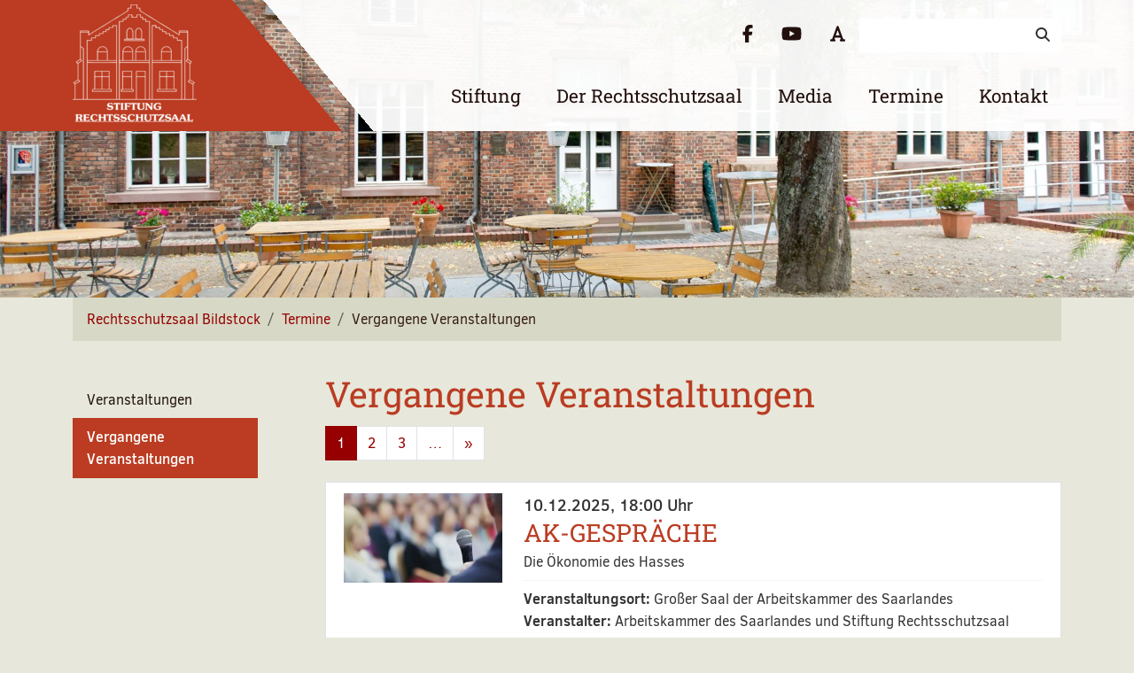

--- FILE ---
content_type: text/html; charset=utf-8
request_url: https://www.rechtsschutzsaal.de/termine/vergangene-veranstaltungen/page/5?cHash=c481534d98f904f69542dd98836202ef
body_size: 11804
content:
<!DOCTYPE html>
<html lang="de" itemtype="http://schema.org/WebPage" itemscope>
<head>

<meta charset="utf-8">
<!-- 
	This website is powered by TYPO3 - inspiring people to share!
	TYPO3 is a free open source Content Management Framework initially created by Kasper Skaarhoj and licensed under GNU/GPL.
	TYPO3 is copyright 1998-2026 of Kasper Skaarhoj. Extensions are copyright of their respective owners.
	Information and contribution at https://typo3.org/
-->



<title>Vergangene Veranstaltungen | Rechtsschutzsaal Bildstock</title>
<meta name="generator" content="TYPO3 CMS">
<meta name="description" content="Kommende Veraltaltungen und Events im Rechtsschutzsaal Bildstock">
<meta name="viewport" content="width=device-width, initial-scale=1">
<meta name="author" content="Stadt Friedrichsthal">
<meta property="og:description" content="Stadt Friedrichsthal | Landkreis Saarbrücken, Saarland">
<meta property="og:image" content="/fileadmin/rechtsschutzsaal/lay/logo_rssb_weiss.jpg">
<meta name="twitter:card" content="summary">
<meta name="twitter:description" content="Stadt Friedrichsthal | Landkreis Saarbrücken, Saarland">
<meta name="twitter:image" content="/fileadmin/rechtsschutzsaal/lay/logo_rssb_weiss.jpg">

<link rel="stylesheet" href="/typo3temp/assets/compressed/merged-cc179ea575fa0142e1919d379de0f4d1-min.css?1768673566" media="all">
<link rel="stylesheet" href="/typo3temp/assets/compressed/merged-8894868c49e89d3c3dd778cf7a524fd7-min.css?1768673566" media="all">
<link rel="stylesheet" href="/typo3temp/assets/compressed/merged-36ff715ae98c73a7ac7ad92ffae2515a-min.css?1768673566" media="print">
<link href="/typo3conf/ext/t3sbootstrap/Resources/Public/Styles/megaMenu.css?1712133597" rel="stylesheet" >
<link href="/fileadmin/T3SB/Resources/Public/CSS/animate.compat.css?1712308044" rel="stylesheet" >


<script src="/typo3temp/assets/compressed/merged-bdb11f16fd21e730f4937f7b62b4004b-min.js?1768673566"></script>
<script src="/typo3temp/assets/compressed/merged-7639cefef71cf3606fb107a01556f6a1-min.js?1768673566"></script>


<link rel="apple-touch-icon" sizes="180x180" href="/fileadmin/rechtsschutzsaal/lay/favicons/apple-touch-icon.png">
	<link rel="icon" type="image/png" sizes="32x32" href="/fileadmin/rechtsschutzsaal/lay/favicons/favicon-32x32.png">
	<link rel="icon" type="image/png" sizes="16x16" href="/fileadmin/rechtsschutzsaal/lay/favicons/favicon-16x16.png">
	<link rel="manifest" href="/fileadmin/rechtsschutzsaal/lay/favicons/site.webmanifest">
	<link rel="mask-icon" href="/fileadmin/rechtsschutzsaal/lay/favicons/safari-pinned-tab.svg" color="#bb3c22">
	<link rel="shortcut icon" href="/fileadmin/rechtsschutzsaal/lay/favicons/favicon.ico">
	<meta name="msapplication-TileColor" content="#ffffff">
	<meta name="msapplication-config" content="/fileadmin/rechtsschutzsaal/lay/favicons/browserconfig.xml">
	<meta name="theme-color" content="#ffffff">
<link rel="canonical" href="https://www.rechtsschutzsaal.de/termine/vergangene-veranstaltungen/page/5?cHash=c481534d98f904f69542dd98836202ef"/>
</head>
<body id="page-340" class="twocol_3-9 lg webp" data-navbar-breakpoint="lg" data-navbar-breakpointWidth="992">
  <!-- Sprungmarken Navigation -->
  <nav aria-label="Sprungmarken" class="skipLinkNav">
    <ul class="nav">
      <li class="nav-item">
        <a class="skipLink visually-hidden-focusable" href="#page-content">Zum Hauptinhalt springen</a>
      </li>
    </ul>
  </nav>


		<nav id="navbarMobile" class="mm-menu mm-menu_offcanvas"><ul class="mmenu level1"><li><span><a href="/stiftung/stiftungszweck">Stiftung</a></span><ul class="mmenu level2"><li><a href="/stiftung/stiftungszweck">Stiftungszweck</a></li><li><a href="/stiftung/stiftungsmitglieder">Stiftungsmitglieder</a></li><li><a href="/stiftung/organe-der-stiftung">Organe der Stiftung</a></li><li><a href="/stiftung/foerderung-der-stiftung">Förderung der Stiftung</a></li></ul></li><li><span><a href="/der-rechtsschutzsaal/namensgeber-der-saele">Der Rechtsschutzsaal</a></span><ul class="mmenu level2"><li><a href="/der-rechtsschutzsaal/namensgeber-der-saele">Namensgeber der Säle</a></li><li><a href="/der-rechtsschutzsaal/strasse-des-bergbaus">Straße des Bergbaus</a></li><li><a href="/der-rechtsschutzsaal/raeumlichkeiten-saele">Räumlichkeiten – Säle</a></li><li><a href="/der-rechtsschutzsaal/aussenterrasse">Außenterrasse</a></li><li><a href="/der-rechtsschutzsaal/chronik">Chronik</a></li><li><a href="/der-rechtsschutzsaal/orte-der-kunst-und-kultur">Orte der Kunst und Kultur</a></li><li><a href="/der-rechtsschutzsaal/umbauarbeiten-2025">Umbauarbeiten 2025</a></li></ul></li><li><span><a href="/media/bildergalerie">Media</a></span><ul class="mmenu level2"><li><a href="/media/bildergalerie">Bildergalerie</a></li></ul></li><li class="active"><a href="/termine/veranstaltungen" class="active">Termine</a><ul class="mmenu level2"><li><a href="/termine/veranstaltungen">Veranstaltungen</a></li><li class="curr"><a href="/termine/vergangene-veranstaltungen" class="curr">Vergangene Veranstaltungen</a></li></ul></li><li><a href="/service/kontakt">Kontakt</a></li></ul></nav><div id="page-wrapper"><nav id="main-navbar" class="navbar navbar-light navbar-expand-lg ft-navbar fixed-top"
                     ><div class="container"><a href="/" class="navbar-brand"><img class="img-start img-fluid" alt="Logo der Stadt Friedrichsthal und Link zur Startseite" src="/fileadmin/_processed_/b/3/csm_logo_rssb_weiss_b509861d67.png" width="140" height="133" /><img class="img-sticky img-fluid" alt="Logo der Stadt Friedrichsthal im Querformat und Link zur Startseite" src="/fileadmin/rechtsschutzsaal/lay/logo_rssb_weiss_quer.png" width="762" height="293" /></a><button id="toggleMmenu" class="navbar-toggler" type="button" aria-label="Toggle navigation"><span class="navbar-toggler-icon"></span></button><div class="ft-nav flex-grow-1"><div class="nav-meta-wrapper d-none d-lg-block"><div class="nav-metanone ft-meta mb-1"><nav class="nav nav-underline justify-content-end align-items-center"><div class="nav-item"><a href="https://www.facebook.com/rechtsschutzsaal" target="_blank" class="nav-link social"><i class="fab fa-facebook-f" aria-hidden="true" role="img"></i><span class="sr-only">Facebook Seite der Stiftung Rechtsschutzsaal</span></a></div><div class="nav-item"><a href="https://www.youtube.com/channel/UCb8yqzIBeqAmgPR-twlSHEw" target="_blank" class="nav-link social"><i class="fab fa-youtube" aria-hidden="true" role="img"></i><span class="sr-only">Youtube Seite der Stiftung Rechtsschutzsaal</span></a></div><div class="nav-item"><a href="javascript:void(0);" data-bs-target=".fontsize-modal" data-bs-toggle="modal" class="nav-link"><i class="fa-solid fa-font" aria-hidden="true" role="img"></i><span class="sr-only"> Schriftgröße anpassen</span></a></div><div class="nav-item"><form id="searchbox" role="search"
      class="d-flex my-2 my-lg-0 ms-auto"
      method="post"
      action="/metanavigation-oben/suche?tx_indexedsearch_pi2%5Baction%5D=search&amp;tx_indexedsearch_pi2%5Bcontroller%5D=Search&amp;cHash=d74d26466e03939044f68740c12774e5"><label class="visually-hidden" for="searchboxField">Suchbegriff</label><input id="searchboxField" type="text" name="tx_indexedsearch_pi2[search][sword]" value=""
           class="tx-indexedsearch-searchbox-sword form-control form-control-sm"><button name="tx_indexedsearch_pi2[search][submitButton]" class="tx-indexedsearch-searchbox-button btn"
            value="suchen" type="submit"><i class="fa-solid fa-search" aria-hidden="true" role="img"></i><span
            class="visually-hidden">suchen</span></button></form></div></nav></div></div><div class="collapse navbar-collapse" id="navbarToggler"><div class="main-navbarnav navbar-nav ms-auto"><div id="nav-item-252" class="nav-item dropdown mega-dropdown"><a class="nav-link dropdown-toggle dropdown-item-252"
     id="dropdown-menu-252"
     href="/stiftung/stiftungszweck"
     data-bs-toggle="dropdown"
     role="button"
     aria-expanded="false"
     title="Stiftung"
     >
  
  
      Stiftung
    

  </a><div class="dropdown-menu mega-dropdown-menu remove-lg" aria-labelledby="dropdown-menu-252"><!--TYPO3SEARCH_begin--><div id="c1586"><div class="row fsc-default ce-three_columns"><div class="col-12 w-100"></div><div class="col-md-4 col-12"><div id="c1210" class="fsc-default ce-textmedia"><div class="bodytext"><p class="h5">Informationen zur Stiftung Rechtsschutzsaal</p></div></div><div id="c1006" class="fsc-default ce-menu_subpages"><div class="submenu menusubpages"><ul class="nav menusubpages flex-column"><li class="nav-item"><a href="/stiftung/stiftungszweck" title="Stiftungszweck" class="nav-link">
					
  
      
          Stiftungszweck
        
    

				</a></li><li class="nav-item"><a href="/stiftung/stiftungsmitglieder" title="Stiftungsmitglieder" class="nav-link">
					
  
      
          Stiftungsmitglieder
        
    

				</a></li><li class="nav-item"><a href="/stiftung/organe-der-stiftung" title="Organe der Stiftung" class="nav-link">
					
  
      
          Organe der Stiftung
        
    

				</a></li><li class="nav-item"><a href="/stiftung/foerderung-der-stiftung" title="Förderung der Stiftung" class="nav-link">
					
  
      
          Förderung der Stiftung
        
    

				</a></li></ul></div></div></div><div class="col-md-4 col-12"><div id="c1056" class="fsc-default ce-textmedia"><div class="bodytext"><p class="h5">Ihr Beitrag zum Erhalt des Rechtsschutzsaals</p><p>Sie möchten die Stiftung mit einer Spende unterstützen?</p><p>&nbsp;</p></div></div><a href="/stiftung/foerderung-der-stiftung" id="c1587" class="fsc-default ce-t3sbs_button btn btn-secondary"><span class="btnText">Jetzt spenden</span></a></div><div class="col-md-4 col-12"></div></div></div><!--TYPO3SEARCH_end--></div></div><div id="nav-item-253" class="nav-item dropdown mega-dropdown"><a class="nav-link dropdown-toggle dropdown-item-253"
     id="dropdown-menu-253"
     href="/der-rechtsschutzsaal/namensgeber-der-saele"
     data-bs-toggle="dropdown"
     role="button"
     aria-expanded="false"
     title="Der Rechtsschutzsaal"
     >
  
  
      Der Rechtsschutzsaal
    

  </a><div class="dropdown-menu mega-dropdown-menu remove-lg" aria-labelledby="dropdown-menu-253"><!--TYPO3SEARCH_begin--><div id="c955"><div class="row fsc-default ce-three_columns"><div class="col-12 w-100"></div><div class="col-md-4 col-12"><div id="c954"><div class="fsc-default ce-container"><div id="c952" class="fsc-default ce-textmedia"><div class="bodytext"><p class="h4">Der Rechtsschutzzsaal in Bildstock</p><p>Der 1891 erbaute Rechtsschutzsaal in Bildstock ist das älteste Gewerkschaftshaus Deutschlands. Die Industriekultur ist Teil unserer saarländischen Identität, genauso wie Demokratie und Mitbestimmung. Der Rechtsschutzsaal ist ein Juwel, er hat Bedeutung über die Grenzen unserer Region hinaus.</p></div></div></div></div></div><div class="col-md-4 col-12"><div id="c998"><div class="fsc-default ce-container"><div id="c996" class="fsc-default ce-textmedia"><div class="bodytext"><p class="h4">Infos</p></div></div><div id="c997" class="fsc-default ce-menu_pages"><div id="submenu997" class="submenu_menupages"><ul class="nav menupages flex-column"><li class="nav-item"><a href="/der-rechtsschutzsaal/chronik" title="Chronik" class="nav-link">
					
  
      
          Chronik
        
    

				</a></li><li class="nav-item"><a href="/der-rechtsschutzsaal/namensgeber-der-saele" title="Namensgeber der Säle" class="nav-link">
					
  
      
          Namensgeber der Säle
        
    

				</a></li><li class="nav-item"><a href="/der-rechtsschutzsaal/strasse-des-bergbaus" title="Straße des Bergbaus" class="nav-link">
					
  
      
          Straße des Bergbaus
        
    

				</a></li><li class="nav-item"><a href="/der-rechtsschutzsaal/raeumlichkeiten-saele" title="Räumlichkeiten – Säle" class="nav-link">
					
  
      
          Räumlichkeiten – Säle
        
    

				</a></li><li class="nav-item"><a href="/der-rechtsschutzsaal/aussenterrasse" title="Außenterrasse" class="nav-link">
					
  
      
          Außenterrasse
        
    

				</a></li></ul></div></div></div></div></div><div class="col-md-4 col-12"><div id="c1501"><div class="fsc-default ce-container"><div id="c1499" class="fsc-default ce-textmedia"><div class="bodytext"><p class="h4">Besonderes</p></div></div><div id="c1500" class="fsc-default ce-menu_pages"><div id="submenu1500" class="submenu_menupages"><ul class="nav menupages flex-column"><li class="nav-item"><a href="/der-rechtsschutzsaal/orte-der-kunst-und-kultur" title="Orte der Kunst und Kultur" class="nav-link">
					
  
      
          Orte der Kunst und Kultur
        
    

				</a></li><li class="nav-item"><a href="/der-rechtsschutzsaal/umbauarbeiten-2025" title="Umbauarbeiten 2025" class="nav-link">
					
  
      
          Umbauarbeiten 2025
        
    

				</a></li></ul></div></div></div></div></div></div></div><!--TYPO3SEARCH_end--></div></div><div id="nav-item-254" class="nav-item dropdown mega-dropdown"><a class="nav-link dropdown-toggle dropdown-item-254"
     id="dropdown-menu-254"
     href="/media/bildergalerie"
     data-bs-toggle="dropdown"
     role="button"
     aria-expanded="false"
     title="Media"
     >
  
  
      Media
    

  </a><div class="dropdown-menu mega-dropdown-menu remove-lg" aria-labelledby="dropdown-menu-254"><!--TYPO3SEARCH_begin--><div id="c948"><div class="row fsc-default ce-two_columns"><div class="col-12 w-100"></div><div id="s948-1" class="even col-md-4 col-12"><div id="c1216" class="fsc-default ce-textmedia"><div class="bodytext"><p class="h4">Media</p></div></div><div id="c1007" class="fsc-default ce-menu_subpages"><div class="submenu menusubpages"><ul class="nav menusubpages flex-column"><li class="nav-item"><a href="/media/bildergalerie" title="Bildergalerie" class="nav-link">
					
  
      
          Bildergalerie
        
    

				</a></li></ul></div></div></div><div id="s948-2" class="odd col-md-8 col-12"></div></div></div><!--TYPO3SEARCH_end--></div></div><div id="nav-item-338" class="nav-item active dropdown mega-dropdown"><a class="nav-link dropdown-toggle dropdown-item-338  parent-active"
     id="dropdown-menu-338"
     href="/termine/veranstaltungen"
     data-bs-toggle="dropdown"
     role="button"
     aria-expanded="false"
     title="Termine"
     >
  
  
      Termine
    

  </a><div class="dropdown-menu mega-dropdown-menu remove-lg" aria-labelledby="dropdown-menu-338"><!--TYPO3SEARCH_begin--><div id="c1224"><div class="row fsc-default ce-two_columns"><div class="col-12 w-100"></div><div id="s1224-1" class="even col-md-4 col-12"><div id="c1222" class="fsc-default ce-textmedia"><div class="bodytext"><p class="h4">Veranstaltungen</p></div></div><div id="c1223" class="fsc-default ce-menu_subpages"><div class="submenu menusubpages"><ul class="nav menusubpages flex-column"><li class="nav-item"><a href="/termine/veranstaltungen" title="Veranstaltungen" class="nav-link">
					
  
      
          Veranstaltungen
        
    

				</a></li><li class="nav-item"><a href="/termine/vergangene-veranstaltungen" title="Vergangene Veranstaltungen" class="nav-link active">
					
  
      
          Vergangene Veranstaltungen
        
    

				</a></li></ul></div></div></div><div id="s1224-2" class="odd col-md-8 col-12"><div id="c1219" class="fsc-default ce-textmedia"><div class="bodytext"><p class="h4">Kommende Veranstaltungen</p></div></div><div id="c1220" class="fsc-default ce-news_newsliststicky"><!--TYPO3SEARCH_end--><div class="news-megamenu events" id="news-container-1220"><div class="row row-eq-height"><div class="col-md-6 col-12"><a class="mega-item" href="/termine/veranstaltungen/veranstaltungsdetail/eckstein-wanderung-zum-tag-der-demokratiegeschichte"><p itemscope="itemscope" class="news-list-date my-0"><time itemprop="datePublished" datetime="2026-03-21">
        
            21.03.2026, 10:00 Uhr
          
      </time></p><p itemscope="itemscope" class="news-title my-0"><span itemprop="headline">Eckstein-Wanderung zum Tag der Demokratiegeschichte </span></p></a></div><div class="col-md-6 col-12"><a class="mega-item" href="/termine/veranstaltungen/veranstaltungsdetail/eckstein-wanderung-mai-2026"><p itemscope="itemscope" class="news-list-date my-0"><time itemprop="datePublished" datetime="2026-05-09">
        
            09.05.2026, 10:00 Uhr
          
      </time></p><p itemscope="itemscope" class="news-title my-0"><span itemprop="headline">Eckstein-Wanderung Mai 2026</span></p></a></div></div><div class="row row-eq-height"><div class="col-md-6 col-12"><a class="mega-item" href="/termine/veranstaltungen/veranstaltungsdetail/eckstein-wanderung-juni-2026"><p itemscope="itemscope" class="news-list-date my-0"><time itemprop="datePublished" datetime="2026-06-20">
        
            20.06.2026, 10:00 Uhr
          
      </time></p><p itemscope="itemscope" class="news-title my-0"><span itemprop="headline">Eckstein-Wanderung Juni 2026</span></p></a></div></div></div><!--TYPO3SEARCH_begin--></div></div></div></div><!--TYPO3SEARCH_end--></div></div><div id="nav-item-389" class="nav-item"><a href="/service/kontakt" target="_self" class="nav-link">
                  
  
      Kontakt
    

                </a></div></div></div></div></div></nav><div class="jumbotron ft-jumbo"><div class="jumbotron-content w-100"><!--TYPO3SEARCH_begin--><div class="container-fluid px-0"><div id="c902"><div class="carousel-container fsc-default ce-carousel_container"><div id="carousel-902" class="carousel slide mx-auto" data-bs-ride="carousel"
		 data-bs-interval="86400" style="max-width: 1920px;"><div class="carousel-inner gallery"><div class="carousel-item"><figure><picture><source srcset="/fileadmin/_processed_/0/0/csm_bildwelt_biergarten_f81492bb83.jpg 125w, /fileadmin/_processed_/0/0/csm_bildwelt_biergarten_cb02e85d5c.jpg 255w, /fileadmin/_processed_/0/0/csm_bildwelt_biergarten_2f7d46a1cc.jpg 385w, /fileadmin/_processed_/0/0/csm_bildwelt_biergarten_895597c35e.jpg 576w, /fileadmin/_processed_/0/0/csm_bildwelt_biergarten_f058de30d4.jpg 768w, /fileadmin/_processed_/0/0/csm_bildwelt_biergarten_ff9f06bef6.jpg 992w, /fileadmin/_processed_/0/0/csm_bildwelt_biergarten_5d39a92411.jpg 1200w, /fileadmin/user_upload/rechtsschutzsaal/Bildwelten/bildwelt_biergarten.jpg 1920w" media="(min-width: 1200px)" sizes="(min-width: 1920px) 1920px, 100vw" /><source srcset="/fileadmin/_processed_/0/0/csm_bildwelt_biergarten_2f7d46a1cc.jpg 385w, /fileadmin/_processed_/0/0/csm_bildwelt_biergarten_895597c35e.jpg 576w, /fileadmin/_processed_/0/0/csm_bildwelt_biergarten_f058de30d4.jpg 768w, /fileadmin/_processed_/0/0/csm_bildwelt_biergarten_ff9f06bef6.jpg 992w, /fileadmin/_processed_/0/0/csm_bildwelt_biergarten_5d39a92411.jpg 1200w, /fileadmin/user_upload/rechtsschutzsaal/Bildwelten/bildwelt_biergarten.jpg 1920w" media="(min-width: 576px)" sizes="(min-width: 1920px) 1920px, 100vw" /><source srcset="/fileadmin/_processed_/0/0/csm_bildwelt_biergarten_f5402ad19f.jpg 60w, /fileadmin/_processed_/0/0/csm_bildwelt_biergarten_de80043e4e.jpg 100w, /fileadmin/_processed_/0/0/csm_bildwelt_biergarten_d08d37d941.jpg 200w, /fileadmin/_processed_/0/0/csm_bildwelt_biergarten_2f7d46a1cc.jpg 385w, /fileadmin/_processed_/0/0/csm_bildwelt_biergarten_63bf3d6d43.jpg 575w, /fileadmin/user_upload/rechtsschutzsaal/Bildwelten/bildwelt_biergarten.jpg 1920w" media="(max-width: 575.99px)" sizes="(min-width: 1920px) 1920px, 100vw" /><img class="img-fluid" alt="Foto zeigt Biergarten" src="/fileadmin/user_upload/rechtsschutzsaal/Bildwelten/bildwelt_biergarten.jpg" width="1920" height="504" /></picture></figure></div></div></div></div></div></div><!--TYPO3SEARCH_end--></div></div><nav aria-label="breadcrumb" class="ft-breadcrumb"><div class="container"><ol class="breadcrumb rounded-0"><li class="breadcrumb-item"><a href="/" title="Rechtsschutzsaal Bildstock"
								 >
								
	
			Rechtsschutzsaal Bildstock
		

							</a></li><li class="breadcrumb-item"><a href="/termine/veranstaltungen" title="Termine"
								 >
								
	
			Termine
		

							</a></li><li class="breadcrumb-item active" aria-current="page">
					
	
			Vergangene Veranstaltungen
		

				</li></ol></div></nav><div class="container"><div id="page-content"><div class="row content-row"><aside class="col-md-3 d-none d-lg-block"><div class="d-md-flex mb-3 submenu"><ul class="nav flex-column flex-nowrap nav-pills w-100"><li class="nav-item"><a href="/termine/veranstaltungen" class="nav-link">
					Veranstaltungen
				</a></li><li class="nav-item active"><a href="/termine/vergangene-veranstaltungen" class="nav-link active">
					Vergangene Veranstaltungen
				</a></li></ul></div><!--TYPO3SEARCH_begin--><!--TYPO3SEARCH_end--></aside><main class="col-md-9 main-content"><!--TYPO3SEARCH_begin--><div id="c1230" class="fsc-default ce-news_pi1"><header class="header-1230 h-1"><h1 class="mainheader">
			
	
			Vergangene Veranstaltungen
		

		</h1></header><!--TYPO3SEARCH_end--><div class="list-group news-list-view" id="news-container-1230"><ul class="f3-widget-paginator pagination mb-4"><li class="page-item active"><span class="page-link"><span class="visually-hidden">Aktuelle Seite, Seite </span>1</span></li><li class="page-item "><a class="page-link"
                       href="/termine/vergangene-veranstaltungen/page/5?tx_news_pi1%5BcurrentPage%5D=2&amp;cHash=c2dfb8026ae935d016eada06f55e8a33"><span class="visually-hidden">Gehe zu Seite </span>2</a></li><li class="page-item "><a class="page-link"
                       href="/termine/vergangene-veranstaltungen/page/5?tx_news_pi1%5BcurrentPage%5D=3&amp;cHash=acb18cf1d326776e9397ac74349107b9"><span class="visually-hidden">Gehe zu Seite </span>3</a></li><li class="page-item"><span class="page-link">…</span></li><li class="page-item next"><a class="page-link"
                       href="/termine/vergangene-veranstaltungen/page/5?tx_news_pi1%5BcurrentPage%5D=2&amp;cHash=c2dfb8026ae935d016eada06f55e8a33"
                       aria-label="Gehe zur nächsten Seite"><span aria-hidden="true">&raquo;</span></a></li></ul><a class="list-group-item list-group-item-action odd" href="/termine/veranstaltungen/veranstaltungsdetail/ak-gespraeche"><div class="media row"><div class="col-12 col-md-4 col-lg-3"><figure class="text-center image"><picture><source srcset="/fileadmin/_processed_/6/d/csm_csm_Versammlung_AdobeStock_1471858565_cfecfb85dd_08b3d1f1b4.jpg 125w, /fileadmin/_processed_/6/d/csm_csm_Versammlung_AdobeStock_1471858565_cfecfb85dd_0ce6a97b59.jpg 255w, /fileadmin/_processed_/6/d/csm_csm_Versammlung_AdobeStock_1471858565_cfecfb85dd_fb42d14d53.jpg 385w, /fileadmin/_processed_/6/d/csm_csm_Versammlung_AdobeStock_1471858565_cfecfb85dd_35b70c21cb.jpg 576w" media="(min-width: 1200px)" sizes="(min-width: 510px) 510px, 100vw" /><source srcset="/fileadmin/_processed_/6/d/csm_csm_Versammlung_AdobeStock_1471858565_cfecfb85dd_fb42d14d53.jpg 385w, /fileadmin/_processed_/6/d/csm_csm_Versammlung_AdobeStock_1471858565_cfecfb85dd_35b70c21cb.jpg 576w" media="(min-width: 576px)" sizes="(min-width: 510px) 510px, 100vw" /><source srcset="/fileadmin/_processed_/6/d/csm_csm_Versammlung_AdobeStock_1471858565_cfecfb85dd_5826eed204.jpg 60w, /fileadmin/_processed_/6/d/csm_csm_Versammlung_AdobeStock_1471858565_cfecfb85dd_677ddb9a0b.jpg 100w, /fileadmin/_processed_/6/d/csm_csm_Versammlung_AdobeStock_1471858565_cfecfb85dd_223fdd053e.jpg 200w, /fileadmin/_processed_/6/d/csm_csm_Versammlung_AdobeStock_1471858565_cfecfb85dd_fb42d14d53.jpg 385w, /fileadmin/_processed_/6/d/csm_csm_Versammlung_AdobeStock_1471858565_cfecfb85dd_60a4248e5e.jpg 575w" media="(max-width: 575px)" sizes="(min-width: 510px) 510px, 100vw" /><img class="img-fluid me-3" alt="Bild zeigt Versammlung" src="/fileadmin/_processed_/6/d/csm_csm_Versammlung_AdobeStock_1471858565_cfecfb85dd_0fc2cb496b.jpg" width="510" height="287" /></picture></figure></div><div class="media-body col-12 col-md-8 col-lg-9"><p class="date"><!-- date --><span itemscope="itemscope" class="news-list-date"><time itemprop="datePublished" datetime="2025-12-10">
              
                  10.12.2025, 18:00 Uhr
                
            </time></span></p><!-- header --><h3 itemscope="itemscope" class="card-title mt-0 mb-1"><span itemprop="headline">AK-GESPRÄCHE</span></h3><!-- teaser --><div class="card-text">
          
            
                
                    Die Ökonomie des Hasses
                  
              
          

          
            <hr><p><strong>Veranstaltungsort:</strong> Großer Saal der Arbeitskammer des Saarlandes<br><strong>Veranstalter:</strong> Arbeitskammer des Saarlandes und Stiftung Rechtsschutzsaal<br></p></div></div></div></a><a class="list-group-item list-group-item-action even" href="/termine/veranstaltungen/veranstaltungsdetail/kameradschaft-camaraderie"><div class="media row"><div class="col-12 col-md-4 col-lg-3"><figure class="text-center image"><picture><source srcset="/fileadmin/_processed_/4/7/csm_Plakat_Kameradschaft.jpg_b8c3fb6e10.png 125w, /fileadmin/_processed_/4/7/csm_Plakat_Kameradschaft.jpg_d9015e3039.png 255w, /fileadmin/_processed_/4/7/csm_Plakat_Kameradschaft.jpg_d425da54e5.png 385w, /fileadmin/_processed_/4/7/csm_Plakat_Kameradschaft.jpg_366550d93c.png 576w" media="(min-width: 1200px)" sizes="(min-width: 510px) 510px, 100vw" /><source srcset="/fileadmin/_processed_/4/7/csm_Plakat_Kameradschaft.jpg_d425da54e5.png 385w, /fileadmin/_processed_/4/7/csm_Plakat_Kameradschaft.jpg_366550d93c.png 576w" media="(min-width: 576px)" sizes="(min-width: 510px) 510px, 100vw" /><source srcset="/fileadmin/_processed_/4/7/csm_Plakat_Kameradschaft.jpg_4287995319.png 60w, /fileadmin/_processed_/4/7/csm_Plakat_Kameradschaft.jpg_b3c987a161.png 100w, /fileadmin/_processed_/4/7/csm_Plakat_Kameradschaft.jpg_65a5716a1b.png 200w, /fileadmin/_processed_/4/7/csm_Plakat_Kameradschaft.jpg_d425da54e5.png 385w, /fileadmin/_processed_/4/7/csm_Plakat_Kameradschaft.jpg_2be50b13aa.png 575w" media="(max-width: 575px)" sizes="(min-width: 510px) 510px, 100vw" /><img class="img-fluid me-3" alt="Plakat Film Kameradschaft" src="/fileadmin/_processed_/4/7/csm_Plakat_Kameradschaft.jpg_093dc3dc0c.png" width="510" height="287" /></picture></figure></div><div class="media-body col-12 col-md-8 col-lg-9"><p class="date"><!-- date --><span itemscope="itemscope" class="news-list-date"><time itemprop="datePublished" datetime="2025-12-03">
              
                  03.12.2025, 18:00 Uhr
                
            </time></span></p><!-- header --><h3 itemscope="itemscope" class="card-title mt-0 mb-1"><span itemprop="headline">KAMERADSCHAFT/CAMARADERIE</span></h3><!-- teaser --><div class="card-text">
          
            
                
                    Deutsch-Französischer Filmabend mit Gespräch&nbsp;
                  
              
          

          
            <hr><p><strong>Veranstaltungsort:</strong> Filmhaus Saarbrücken<br><strong>Veranstalter:</strong> Stadtarchiv Saarbrücken, Arbeitskammer des Saarlandes, Filmhaus Saarbrücken, Stiftung Rechtsschutzsaal<br></p></div></div></div></a><a class="list-group-item list-group-item-action odd" href="/termine/veranstaltungen/veranstaltungsdetail/dokumentarfilmabend-letsdok-2025"><div class="media row"><div class="col-12 col-md-4 col-lg-3"><figure class="text-center image"><picture><source srcset="/fileadmin/_processed_/9/7/csm_Alfons_S_01_0bc0228368.jpeg 125w, /fileadmin/_processed_/9/7/csm_Alfons_S_01_65acc68241.jpeg 255w, /fileadmin/_processed_/9/7/csm_Alfons_S_01_23817d5091.jpeg 385w, /fileadmin/_processed_/9/7/csm_Alfons_S_01_e66c355d62.jpeg 576w" media="(min-width: 1200px)" sizes="(min-width: 510px) 510px, 100vw" /><source srcset="/fileadmin/_processed_/9/7/csm_Alfons_S_01_23817d5091.jpeg 385w, /fileadmin/_processed_/9/7/csm_Alfons_S_01_e66c355d62.jpeg 576w" media="(min-width: 576px)" sizes="(min-width: 510px) 510px, 100vw" /><source srcset="/fileadmin/_processed_/9/7/csm_Alfons_S_01_1e0bb24b2f.jpeg 60w, /fileadmin/_processed_/9/7/csm_Alfons_S_01_2c5ede5c3c.jpeg 100w, /fileadmin/_processed_/9/7/csm_Alfons_S_01_e898d074a2.jpeg 200w, /fileadmin/_processed_/9/7/csm_Alfons_S_01_23817d5091.jpeg 385w, /fileadmin/_processed_/9/7/csm_Alfons_S_01_dab3f5817f.jpeg 575w" media="(max-width: 575px)" sizes="(min-width: 510px) 510px, 100vw" /><img class="img-fluid me-3" alt="Bild zeigt Bergarbeiter Alphons Stiller" src="/fileadmin/_processed_/9/7/csm_Alfons_S_01_6b69310a38.jpeg" width="510" height="287" /></picture></figure></div><div class="media-body col-12 col-md-8 col-lg-9"><p class="date"><!-- date --><span itemscope="itemscope" class="news-list-date"><time itemprop="datePublished" datetime="2025-10-12">
              
                  12.10.2025, 20:00 Uhr
                
            </time></span></p><!-- header --><h3 itemscope="itemscope" class="card-title mt-0 mb-1"><span itemprop="headline">Dokumentarfilmabend LetsDOK 2025</span></h3><!-- teaser --><div class="card-text">
          
            
                
                    Die Lebens-Geschichte des Bergarbeiters Alphons S.
                  
              
          

          
            <hr><p><strong>Veranstaltungsort:</strong> Filmhaus Saarbrücken<br><strong>Veranstalter:</strong> Stiftung Rechtsschutzsaal, Saarländisches Filmbüro e.V., Arbeitskammer des Saarlandes<br></p></div></div></div></a><a class="list-group-item list-group-item-action even" href="/termine/veranstaltungen/veranstaltungsdetail/eckstein-wanderung-september-2025"><div class="media row"><div class="col-12 col-md-4 col-lg-3"><figure class="text-center image"><picture><source srcset="/fileadmin/_processed_/6/c/csm_Eckstein_Wanderung_40ef5fb92a.jpg 125w, /fileadmin/_processed_/6/c/csm_Eckstein_Wanderung_bf6c3932c9.jpg 255w, /fileadmin/_processed_/6/c/csm_Eckstein_Wanderung_9086cee703.jpg 385w, /fileadmin/_processed_/6/c/csm_Eckstein_Wanderung_c53656bd29.jpg 576w" media="(min-width: 1200px)" sizes="(min-width: 510px) 510px, 100vw" /><source srcset="/fileadmin/_processed_/6/c/csm_Eckstein_Wanderung_9086cee703.jpg 385w, /fileadmin/_processed_/6/c/csm_Eckstein_Wanderung_c53656bd29.jpg 576w" media="(min-width: 576px)" sizes="(min-width: 510px) 510px, 100vw" /><source srcset="/fileadmin/_processed_/6/c/csm_Eckstein_Wanderung_b83755ad38.jpg 60w, /fileadmin/_processed_/6/c/csm_Eckstein_Wanderung_9d53cb7c6c.jpg 100w, /fileadmin/_processed_/6/c/csm_Eckstein_Wanderung_ed8e731ac2.jpg 200w, /fileadmin/_processed_/6/c/csm_Eckstein_Wanderung_9086cee703.jpg 385w, /fileadmin/_processed_/6/c/csm_Eckstein_Wanderung_08b487f420.jpg 575w" media="(max-width: 575px)" sizes="(min-width: 510px) 510px, 100vw" /><img class="img-fluid me-3" alt="Wanderer in Landsweiler Reden" src="/fileadmin/_processed_/6/c/csm_Eckstein_Wanderung_13b8fb4726.jpg" width="510" height="287" /></picture></figure></div><div class="media-body col-12 col-md-8 col-lg-9"><p class="date"><!-- date --><span itemscope="itemscope" class="news-list-date"><time itemprop="datePublished" datetime="2025-09-06">
              
                  06.09.2025, 10:30 Uhr
                
            </time></span></p><!-- header --><h3 itemscope="itemscope" class="card-title mt-0 mb-1"><span itemprop="headline">Eckstein-Wanderung September 2025-AUSGEBUCHT</span></h3><!-- teaser --><div class="card-text">
          
            
                
                    Industriekulturelle Wanderung mit Bergmannsfrühstück
                  
              
          

          
            <hr><p><strong>Veranstaltungsort:</strong> Kleiner Markt Bildstock<br><strong>Veranstalter:</strong> Stiftung Rechtsschutzsaal, Arbeitskammer des Saarlandes<br></p></div></div></div></a><a class="list-group-item list-group-item-action odd" href="/termine/veranstaltungen/veranstaltungsdetail/musik-unter-kastanien-2025-3"><div class="media row"><div class="col-12 col-md-4 col-lg-3"><figure class="text-center image"><picture><source srcset="/fileadmin/_processed_/e/5/csm_Fito_Plakat_a36a7a16ce.png 125w, /fileadmin/_processed_/e/5/csm_Fito_Plakat_234c0b7f70.png 255w, /fileadmin/_processed_/e/5/csm_Fito_Plakat_89a33cb5e7.png 385w, /fileadmin/_processed_/e/5/csm_Fito_Plakat_7b121dd9fa.png 576w" media="(min-width: 1200px)" sizes="(min-width: 510px) 510px, 100vw" /><source srcset="/fileadmin/_processed_/e/5/csm_Fito_Plakat_89a33cb5e7.png 385w, /fileadmin/_processed_/e/5/csm_Fito_Plakat_7b121dd9fa.png 576w" media="(min-width: 576px)" sizes="(min-width: 510px) 510px, 100vw" /><source srcset="/fileadmin/_processed_/e/5/csm_Fito_Plakat_a6f651cbc9.png 60w, /fileadmin/_processed_/e/5/csm_Fito_Plakat_b2e7bffb62.png 100w, /fileadmin/_processed_/e/5/csm_Fito_Plakat_1e1172fe45.png 200w, /fileadmin/_processed_/e/5/csm_Fito_Plakat_89a33cb5e7.png 385w, /fileadmin/_processed_/e/5/csm_Fito_Plakat_f5bdf03840.png 575w" media="(max-width: 575px)" sizes="(min-width: 510px) 510px, 100vw" /><img class="img-fluid me-3" alt="Foto zeigt Plakat von Fito Morales" src="/fileadmin/_processed_/e/5/csm_Fito_Plakat_ce97f90b12.png" width="510" height="287" /></picture></figure></div><div class="media-body col-12 col-md-8 col-lg-9"><p class="date"><!-- date --><span itemscope="itemscope" class="news-list-date"><time itemprop="datePublished" datetime="2025-08-31">
              
                  31.08.2025, 17:00 Uhr
                
            </time></span></p><!-- header --><h3 itemscope="itemscope" class="card-title mt-0 mb-1"><span itemprop="headline">Musik unter Kastanien 2025 (3)</span></h3><!-- teaser --><div class="card-text">
          
            
                
                    Fito Morales Trio
                  
              
          

          
            <hr><p><strong>Veranstaltungsort:</strong> Rathaus Friedrichsthal<br><strong>Veranstalter:</strong> Stiftung Rechtsschutzsaal und Arbeitskammer des Saarlandes<br></p></div></div></div></a><a class="list-group-item list-group-item-action even" href="/termine/veranstaltungen/veranstaltungsdetail/konzert-mit-eric-frasiak"><div class="media row"><div class="col-12 col-md-4 col-lg-3"><figure class="text-center image"><picture><source srcset="/fileadmin/_processed_/6/1/csm_Erik_Frasiak_Foto__by_Pascale_Angelosanto_69ba6fea74.jpg 125w, /fileadmin/_processed_/6/1/csm_Erik_Frasiak_Foto__by_Pascale_Angelosanto_3994c71d3f.jpg 255w, /fileadmin/_processed_/6/1/csm_Erik_Frasiak_Foto__by_Pascale_Angelosanto_748d96f820.jpg 385w, /fileadmin/_processed_/6/1/csm_Erik_Frasiak_Foto__by_Pascale_Angelosanto_de7a8ccfbe.jpg 576w" media="(min-width: 1200px)" sizes="(min-width: 510px) 510px, 100vw" /><source srcset="/fileadmin/_processed_/6/1/csm_Erik_Frasiak_Foto__by_Pascale_Angelosanto_748d96f820.jpg 385w, /fileadmin/_processed_/6/1/csm_Erik_Frasiak_Foto__by_Pascale_Angelosanto_de7a8ccfbe.jpg 576w" media="(min-width: 576px)" sizes="(min-width: 510px) 510px, 100vw" /><source srcset="/fileadmin/_processed_/6/1/csm_Erik_Frasiak_Foto__by_Pascale_Angelosanto_436ff4312c.jpg 60w, /fileadmin/_processed_/6/1/csm_Erik_Frasiak_Foto__by_Pascale_Angelosanto_e764f0f9fb.jpg 100w, /fileadmin/_processed_/6/1/csm_Erik_Frasiak_Foto__by_Pascale_Angelosanto_bf483c218e.jpg 200w, /fileadmin/_processed_/6/1/csm_Erik_Frasiak_Foto__by_Pascale_Angelosanto_748d96f820.jpg 385w, /fileadmin/_processed_/6/1/csm_Erik_Frasiak_Foto__by_Pascale_Angelosanto_4e89a5c073.jpg 575w" media="(max-width: 575px)" sizes="(min-width: 510px) 510px, 100vw" /><img class="img-fluid me-3" alt="Foto Eric Frasiak" src="/fileadmin/_processed_/6/1/csm_Erik_Frasiak_Foto__by_Pascale_Angelosanto_7ab8dc78fe.jpg" width="510" height="288" /></picture></figure></div><div class="media-body col-12 col-md-8 col-lg-9"><p class="date"><!-- date --><span itemscope="itemscope" class="news-list-date"><time itemprop="datePublished" datetime="2025-08-26">
              
                  26.08.2025, 19:00 Uhr
                
            </time></span></p><!-- header --><h3 itemscope="itemscope" class="card-title mt-0 mb-1"><span itemprop="headline">Konzert mit Eric Frasiak- AUSGEBUCHT</span></h3><!-- teaser --><div class="card-text">
          
            
                
                    
Rebellische Chansons voller Poesie
                  
              
          

          
            <hr><p><strong>Veranstaltungsort:</strong> Bildungszentrum der Arbeitskammer in Kirkel<br><strong>Veranstalter:</strong> Arbeitskammer des Saarlandes und Stiftung Rechtsschutzsaal<br></p></div></div></div></a><a class="list-group-item list-group-item-action odd" href="/termine/veranstaltungen/veranstaltungsdetail/musik-unter-kastanien-2025-2"><div class="media row"><div class="col-12 col-md-4 col-lg-3"><figure class="text-center image"><picture><source srcset="/fileadmin/_processed_/a/9/csm_Pressefoto_AN_ERMINIG_01_Trio_c_Th.Reinhardt_bf5e9585a7.jpg 125w, /fileadmin/_processed_/a/9/csm_Pressefoto_AN_ERMINIG_01_Trio_c_Th.Reinhardt_3b78413ea1.jpg 255w, /fileadmin/_processed_/a/9/csm_Pressefoto_AN_ERMINIG_01_Trio_c_Th.Reinhardt_9c5d02972f.jpg 385w, /fileadmin/_processed_/a/9/csm_Pressefoto_AN_ERMINIG_01_Trio_c_Th.Reinhardt_8ca65c7d60.jpg 576w" media="(min-width: 1200px)" sizes="(min-width: 510px) 510px, 100vw" /><source srcset="/fileadmin/_processed_/a/9/csm_Pressefoto_AN_ERMINIG_01_Trio_c_Th.Reinhardt_9c5d02972f.jpg 385w, /fileadmin/_processed_/a/9/csm_Pressefoto_AN_ERMINIG_01_Trio_c_Th.Reinhardt_8ca65c7d60.jpg 576w" media="(min-width: 576px)" sizes="(min-width: 510px) 510px, 100vw" /><source srcset="/fileadmin/_processed_/a/9/csm_Pressefoto_AN_ERMINIG_01_Trio_c_Th.Reinhardt_a6c1ead9ab.jpg 60w, /fileadmin/_processed_/a/9/csm_Pressefoto_AN_ERMINIG_01_Trio_c_Th.Reinhardt_40a4f96b85.jpg 100w, /fileadmin/_processed_/a/9/csm_Pressefoto_AN_ERMINIG_01_Trio_c_Th.Reinhardt_f513fe6708.jpg 200w, /fileadmin/_processed_/a/9/csm_Pressefoto_AN_ERMINIG_01_Trio_c_Th.Reinhardt_9c5d02972f.jpg 385w, /fileadmin/_processed_/a/9/csm_Pressefoto_AN_ERMINIG_01_Trio_c_Th.Reinhardt_68fd858add.jpg 575w" media="(max-width: 575px)" sizes="(min-width: 510px) 510px, 100vw" /><img class="img-fluid me-3" alt="Foto zeigt AnErminig" src="/fileadmin/_processed_/a/9/csm_Pressefoto_AN_ERMINIG_01_Trio_c_Th.Reinhardt_b6a5386b05.jpg" width="510" height="287" /></picture></figure></div><div class="media-body col-12 col-md-8 col-lg-9"><p class="date"><!-- date --><span itemscope="itemscope" class="news-list-date"><time itemprop="datePublished" datetime="2025-08-03">
              
                  03.08.2025, 17:00 Uhr
                
            </time></span></p><!-- header --><h3 itemscope="itemscope" class="card-title mt-0 mb-1"><span itemprop="headline">Musik unter Kastanien 2025 (2)-AUSGEBUCHT</span></h3><!-- teaser --><div class="card-text">
          
            
                
                    Trug'- 50 Jahre AnErminig
                  
              
          

          
            <hr><p><strong>Veranstaltungsort:</strong> Rathaus Friedrichsthal<br><strong>Veranstalter:</strong> Stiftung Rechtsschutzsaal, Arbeitskammer des Saarlandes<br></p></div></div></div></a><a class="list-group-item list-group-item-action even" href="/termine/veranstaltungen/veranstaltungsdetail/kulturvorort"><div class="media row"><div class="col-12 col-md-4 col-lg-3"><figure class="text-center image"><picture><source srcset="/fileadmin/_processed_/d/0/csm_Voltz_Eisel_by_Thomas_Reinhardt_af1f4d31df.jpg 125w, /fileadmin/_processed_/d/0/csm_Voltz_Eisel_by_Thomas_Reinhardt_8f716a014b.jpg 255w, /fileadmin/_processed_/d/0/csm_Voltz_Eisel_by_Thomas_Reinhardt_ce9dfac2ce.jpg 385w, /fileadmin/_processed_/d/0/csm_Voltz_Eisel_by_Thomas_Reinhardt_fcc985b515.jpg 576w" media="(min-width: 1200px)" sizes="(min-width: 510px) 510px, 100vw" /><source srcset="/fileadmin/_processed_/d/0/csm_Voltz_Eisel_by_Thomas_Reinhardt_ce9dfac2ce.jpg 385w, /fileadmin/_processed_/d/0/csm_Voltz_Eisel_by_Thomas_Reinhardt_fcc985b515.jpg 576w" media="(min-width: 576px)" sizes="(min-width: 510px) 510px, 100vw" /><source srcset="/fileadmin/_processed_/d/0/csm_Voltz_Eisel_by_Thomas_Reinhardt_fc812b6ba2.jpg 60w, /fileadmin/_processed_/d/0/csm_Voltz_Eisel_by_Thomas_Reinhardt_856a290ce5.jpg 100w, /fileadmin/_processed_/d/0/csm_Voltz_Eisel_by_Thomas_Reinhardt_5308500907.jpg 200w, /fileadmin/_processed_/d/0/csm_Voltz_Eisel_by_Thomas_Reinhardt_ce9dfac2ce.jpg 385w, /fileadmin/_processed_/d/0/csm_Voltz_Eisel_by_Thomas_Reinhardt_a9e0970353.jpg 575w" media="(max-width: 575px)" sizes="(min-width: 510px) 510px, 100vw" /><img class="img-fluid me-3" src="/fileadmin/_processed_/d/0/csm_Voltz_Eisel_by_Thomas_Reinhardt_ff02be7d08.jpg" width="510" height="287" alt="" /></picture></figure></div><div class="media-body col-12 col-md-8 col-lg-9"><p class="date"><!-- date --><span itemscope="itemscope" class="news-list-date"><time itemprop="datePublished" datetime="2025-07-09">
              
                  09.07.2025, 18:00 Uhr
                
            </time></span></p><!-- header --><h3 itemscope="itemscope" class="card-title mt-0 mb-1"><span itemprop="headline">KulturVorOrt</span></h3><!-- teaser --><div class="card-text">
          
            
                
                    Konzert mit Helmut Eisel und Sebastian Voltz
                  
              
          

          
            <hr><p><strong>Veranstaltungsort:</strong> Rathaus Friedrichsthal<br><strong>Veranstalter:</strong> Kulturforum Regionalverband Saarbrücken, Stiftung Rechtsschutzsaal<br></p></div></div></div></a><a class="list-group-item list-group-item-action odd" href="/termine/veranstaltungen/veranstaltungsdetail/musik-unter-kastanien"><div class="media row"><div class="col-12 col-md-4 col-lg-3"><figure class="text-center image"><picture><source srcset="/fileadmin/_processed_/a/f/csm_Mathilde_Kaori_755b83dec2.jpg 125w, /fileadmin/_processed_/a/f/csm_Mathilde_Kaori_3e49ff9c0b.jpg 255w, /fileadmin/_processed_/a/f/csm_Mathilde_Kaori_92f8cd7396.jpg 385w, /fileadmin/_processed_/a/f/csm_Mathilde_Kaori_35d608c8a3.jpg 576w" media="(min-width: 1200px)" sizes="(min-width: 510px) 510px, 100vw" /><source srcset="/fileadmin/_processed_/a/f/csm_Mathilde_Kaori_92f8cd7396.jpg 385w, /fileadmin/_processed_/a/f/csm_Mathilde_Kaori_35d608c8a3.jpg 576w" media="(min-width: 576px)" sizes="(min-width: 510px) 510px, 100vw" /><source srcset="/fileadmin/_processed_/a/f/csm_Mathilde_Kaori_8f309f175b.jpg 60w, /fileadmin/_processed_/a/f/csm_Mathilde_Kaori_ac122aef79.jpg 100w, /fileadmin/_processed_/a/f/csm_Mathilde_Kaori_69a9cecce4.jpg 200w, /fileadmin/_processed_/a/f/csm_Mathilde_Kaori_92f8cd7396.jpg 385w, /fileadmin/_processed_/a/f/csm_Mathilde_Kaori_de29969683.jpg 575w" media="(max-width: 575px)" sizes="(min-width: 510px) 510px, 100vw" /><img class="img-fluid me-3" alt="Foto zeigt Mathilde Kaori" src="/fileadmin/_processed_/a/f/csm_Mathilde_Kaori_d161ec104f.jpg" width="510" height="287" /></picture></figure></div><div class="media-body col-12 col-md-8 col-lg-9"><p class="date"><!-- date --><span itemscope="itemscope" class="news-list-date"><time itemprop="datePublished" datetime="2025-06-29">
              
                  29.06.2025, 17:00 Uhr
                
            </time></span></p><!-- header --><h3 itemscope="itemscope" class="card-title mt-0 mb-1"><span itemprop="headline">Musik unter Kastanien 2025 (1)</span></h3><!-- teaser --><div class="card-text">
          
            
                
                    Chansonabend mit Mathilde Kaori
                  
              
          

          
            <hr><p><strong>Veranstaltungsort:</strong> Rathaus Friedrichsthal<br><strong>Veranstalter:</strong> Stiftung Rechtsschutzsaal, Arbeitskammer des Saarlandes<br></p></div></div></div></a><a class="list-group-item list-group-item-action even" href="/termine/veranstaltungen/veranstaltungsdetail/eckstein-wanderung-juni-2025"><div class="media row"><div class="col-12 col-md-4 col-lg-3"><figure class="text-center image"><picture><source srcset="/fileadmin/_processed_/e/3/csm_csm_Wanderung_bf2778ecf0_f0b634bf9c.jpg 125w, /fileadmin/_processed_/e/3/csm_csm_Wanderung_bf2778ecf0_fbc0701057.jpg 255w, /fileadmin/_processed_/e/3/csm_csm_Wanderung_bf2778ecf0_9a49f6081d.jpg 385w, /fileadmin/_processed_/e/3/csm_csm_Wanderung_bf2778ecf0_f1d81a5a62.jpg 576w" media="(min-width: 1200px)" sizes="(min-width: 510px) 510px, 100vw" /><source srcset="/fileadmin/_processed_/e/3/csm_csm_Wanderung_bf2778ecf0_9a49f6081d.jpg 385w, /fileadmin/_processed_/e/3/csm_csm_Wanderung_bf2778ecf0_f1d81a5a62.jpg 576w" media="(min-width: 576px)" sizes="(min-width: 510px) 510px, 100vw" /><source srcset="/fileadmin/_processed_/e/3/csm_csm_Wanderung_bf2778ecf0_f9ce69db1c.jpg 60w, /fileadmin/_processed_/e/3/csm_csm_Wanderung_bf2778ecf0_59f06c6a86.jpg 100w, /fileadmin/_processed_/e/3/csm_csm_Wanderung_bf2778ecf0_b9752f870a.jpg 200w, /fileadmin/_processed_/e/3/csm_csm_Wanderung_bf2778ecf0_9a49f6081d.jpg 385w, /fileadmin/_processed_/e/3/csm_csm_Wanderung_bf2778ecf0_a0d05fadde.jpg 575w" media="(max-width: 575px)" sizes="(min-width: 510px) 510px, 100vw" /><img class="img-fluid me-3" alt="Foto zeigt Wanderer in Landsweiler-Reden" src="/fileadmin/_processed_/e/3/csm_csm_Wanderung_bf2778ecf0_479bbebe2b.jpg" width="510" height="287" /></picture></figure></div><div class="media-body col-12 col-md-8 col-lg-9"><p class="date"><!-- date --><span itemscope="itemscope" class="news-list-date"><time itemprop="datePublished" datetime="2025-06-21">
              
                  21.06.2025, 10:30 Uhr
                
            </time></span></p><!-- header --><h3 itemscope="itemscope" class="card-title mt-0 mb-1"><span itemprop="headline">Eckstein-Wanderung Juni 2025</span></h3><!-- teaser --><div class="card-text">
          
            
                
                    Industriekulturelle Wanderung mit Bergmannsfrühstück
                  
              
          

          
            <hr><p><strong>Veranstaltungsort:</strong> Kleiner Markt Bildstock<br><strong>Veranstalter:</strong> Stiftung Rechtsschutzsaal, Arbeitskammer des Saarlandes<br></p></div></div></div></a><ul class="f3-widget-paginator pagination mb-4"><li class="page-item active"><span class="page-link"><span class="visually-hidden">Aktuelle Seite, Seite </span>1</span></li><li class="page-item "><a class="page-link"
                       href="/termine/vergangene-veranstaltungen/page/5?tx_news_pi1%5BcurrentPage%5D=2&amp;cHash=c2dfb8026ae935d016eada06f55e8a33"><span class="visually-hidden">Gehe zu Seite </span>2</a></li><li class="page-item "><a class="page-link"
                       href="/termine/vergangene-veranstaltungen/page/5?tx_news_pi1%5BcurrentPage%5D=3&amp;cHash=acb18cf1d326776e9397ac74349107b9"><span class="visually-hidden">Gehe zu Seite </span>3</a></li><li class="page-item"><span class="page-link">…</span></li><li class="page-item next"><a class="page-link"
                       href="/termine/vergangene-veranstaltungen/page/5?tx_news_pi1%5BcurrentPage%5D=2&amp;cHash=c2dfb8026ae935d016eada06f55e8a33"
                       aria-label="Gehe zur nächsten Seite"><span aria-hidden="true">&raquo;</span></a></li></ul></div><!--TYPO3SEARCH_begin--></div><!--TYPO3SEARCH_end--></main></div></div></div></div><footer id="page-footer" class="ft-footer"><div class="footer-events"><section id="s-1187" class="fsc-default ce-background_wrapper py-5" style="padding: 10rem 0;"><div class="container"><div id="c1237" class="fsc-default ce-textmedia"><div class="bodytext"><p class="h2">Veranstaltungen</p></div></div><div id="c1186" class="fsc-default ce-news_newsliststicky my-5"><!--TYPO3SEARCH_end--><div class="card-slider slick-four-slides" id="news-container-1186"><a class="card mb-3" href="/termine/veranstaltungen/veranstaltungsdetail/eckstein-wanderung-zum-tag-der-demokratiegeschichte"><div class="card-body"><p class="date"><!-- date --><span itemscope="itemscope" class="news-list-date"><time itemprop="datePublished" datetime="2026-03-21">
              
                  21.03.2026, 10:00 Uhr
                
            </time></span></p><span itemscope="itemscope" class="card-title mt-0 mb-1 h3 fs-5 fw-bold text-dark"><span itemprop="headline">Eckstein-Wanderung zum Tag der Demokratiegeschichte </span></span><!-- teaser --><div class="card-text">
      
        						
            Auf den Spuren der Arbeiterbewegung
          
      
    </div><!--
    <p itemscope="itemscope" class="news-list-date"><time itemprop="datePublished" datetime="2026-03-21">
        Samstag, 21.03.2026
      </time></p>
	--></div><div class="card-image"><figure class="text-center image"><picture><source srcset="/fileadmin/_processed_/4/0/csm_Eckstein_Wanderung_eda6823222.jpg 125w, /fileadmin/_processed_/4/0/csm_Eckstein_Wanderung_84bce15433.jpg 255w, /fileadmin/_processed_/4/0/csm_Eckstein_Wanderung_1c6b28316b.jpg 385w, /fileadmin/_processed_/4/0/csm_Eckstein_Wanderung_c3f0dded25.jpg 576w" media="(min-width: 1200px)" sizes="(min-width: 510px) 510px, 100vw" /><source srcset="/fileadmin/_processed_/4/0/csm_Eckstein_Wanderung_1c6b28316b.jpg 385w, /fileadmin/_processed_/4/0/csm_Eckstein_Wanderung_c3f0dded25.jpg 576w" media="(min-width: 576px)" sizes="(min-width: 510px) 510px, 100vw" /><source srcset="/fileadmin/_processed_/4/0/csm_Eckstein_Wanderung_9c631a4536.jpg 60w, /fileadmin/_processed_/4/0/csm_Eckstein_Wanderung_100e8ed4e4.jpg 100w, /fileadmin/_processed_/4/0/csm_Eckstein_Wanderung_7ad759eb16.jpg 200w, /fileadmin/_processed_/4/0/csm_Eckstein_Wanderung_1c6b28316b.jpg 385w, /fileadmin/_processed_/4/0/csm_Eckstein_Wanderung_12dc69836f.jpg 575w" media="(max-width: 575px)" sizes="(min-width: 510px) 510px, 100vw" /><img class="img-fluid me-3" alt="Wanderer in Landsweiler" src="/fileadmin/_processed_/4/0/csm_Eckstein_Wanderung_d23a5c9965.jpg" width="510" height="340" /></picture></figure><span class="linktext"><i class="fa-solid fa-external-link-square-alt" aria-hidden="true" role="img"></i> weiterlesen</span></div></a><a class="card mb-3" href="/termine/veranstaltungen/veranstaltungsdetail/eckstein-wanderung-mai-2026"><div class="card-body"><p class="date"><!-- date --><span itemscope="itemscope" class="news-list-date"><time itemprop="datePublished" datetime="2026-05-09">
              
                  09.05.2026, 10:00 Uhr
                
            </time></span></p><span itemscope="itemscope" class="card-title mt-0 mb-1 h3 fs-5 fw-bold text-dark"><span itemprop="headline">Eckstein-Wanderung Mai 2026</span></span><!-- teaser --><div class="card-text">
      
        						
            &nbsp;Industriekulturelle Wanderung mit&hellip;
          
      
    </div><!--
    <p itemscope="itemscope" class="news-list-date"><time itemprop="datePublished" datetime="2026-05-09">
        Samstag, 09.05.2026
      </time></p>
	--></div><div class="card-image"><figure class="text-center image"><picture><source srcset="/fileadmin/_processed_/4/0/csm_Eckstein_Wanderung_51c2075805.jpg 125w, /fileadmin/_processed_/4/0/csm_Eckstein_Wanderung_9f515dc6de.jpg 255w, /fileadmin/_processed_/4/0/csm_Eckstein_Wanderung_dc1845f51b.jpg 385w, /fileadmin/_processed_/4/0/csm_Eckstein_Wanderung_0a123615f8.jpg 576w" media="(min-width: 1200px)" sizes="(min-width: 510px) 510px, 100vw" /><source srcset="/fileadmin/_processed_/4/0/csm_Eckstein_Wanderung_dc1845f51b.jpg 385w, /fileadmin/_processed_/4/0/csm_Eckstein_Wanderung_0a123615f8.jpg 576w" media="(min-width: 576px)" sizes="(min-width: 510px) 510px, 100vw" /><source srcset="/fileadmin/_processed_/4/0/csm_Eckstein_Wanderung_8ecc151858.jpg 60w, /fileadmin/_processed_/4/0/csm_Eckstein_Wanderung_1378d772ba.jpg 100w, /fileadmin/_processed_/4/0/csm_Eckstein_Wanderung_227802038d.jpg 200w, /fileadmin/_processed_/4/0/csm_Eckstein_Wanderung_dc1845f51b.jpg 385w, /fileadmin/_processed_/4/0/csm_Eckstein_Wanderung_6f66248d82.jpg 575w" media="(max-width: 575px)" sizes="(min-width: 510px) 510px, 100vw" /><img class="img-fluid me-3" alt="Wandergruppe in Landsweiler-Reden " src="/fileadmin/_processed_/4/0/csm_Eckstein_Wanderung_daa4223450.jpg" width="510" height="340" /></picture></figure><span class="linktext"><i class="fa-solid fa-external-link-square-alt" aria-hidden="true" role="img"></i> weiterlesen</span></div></a><a class="card mb-3" href="/termine/veranstaltungen/veranstaltungsdetail/eckstein-wanderung-juni-2026"><div class="card-body"><p class="date"><!-- date --><span itemscope="itemscope" class="news-list-date"><time itemprop="datePublished" datetime="2026-06-20">
              
                  20.06.2026, 10:00 Uhr
                
            </time></span></p><span itemscope="itemscope" class="card-title mt-0 mb-1 h3 fs-5 fw-bold text-dark"><span itemprop="headline">Eckstein-Wanderung Juni 2026</span></span><!-- teaser --><div class="card-text">
      
        						
            Industriekulturelle Wanderung mit&hellip;
          
      
    </div><!--
    <p itemscope="itemscope" class="news-list-date"><time itemprop="datePublished" datetime="2026-06-20">
        Samstag, 20.06.2026
      </time></p>
	--></div><div class="card-image"><figure class="text-center image"><picture><source srcset="/fileadmin/_processed_/4/0/csm_Eckstein_Wanderung_60e5bfcf79.jpg 125w, /fileadmin/_processed_/4/0/csm_Eckstein_Wanderung_12348dfc9e.jpg 255w, /fileadmin/_processed_/4/0/csm_Eckstein_Wanderung_bf05e18e3f.jpg 385w, /fileadmin/_processed_/4/0/csm_Eckstein_Wanderung_20b0116bdf.jpg 576w" media="(min-width: 1200px)" sizes="(min-width: 510px) 510px, 100vw" /><source srcset="/fileadmin/_processed_/4/0/csm_Eckstein_Wanderung_bf05e18e3f.jpg 385w, /fileadmin/_processed_/4/0/csm_Eckstein_Wanderung_20b0116bdf.jpg 576w" media="(min-width: 576px)" sizes="(min-width: 510px) 510px, 100vw" /><source srcset="/fileadmin/_processed_/4/0/csm_Eckstein_Wanderung_fba265b0b1.jpg 60w, /fileadmin/_processed_/4/0/csm_Eckstein_Wanderung_e2161977bf.jpg 100w, /fileadmin/_processed_/4/0/csm_Eckstein_Wanderung_794b63edb0.jpg 200w, /fileadmin/_processed_/4/0/csm_Eckstein_Wanderung_bf05e18e3f.jpg 385w, /fileadmin/_processed_/4/0/csm_Eckstein_Wanderung_aa073a67a6.jpg 575w" media="(max-width: 575px)" sizes="(min-width: 510px) 510px, 100vw" /><img class="img-fluid me-3" alt="Wanderer in Landsweiler-Reden" src="/fileadmin/_processed_/4/0/csm_Eckstein_Wanderung_c6323fb22b.jpg" width="510" height="384" /></picture></figure><span class="linktext"><i class="fa-solid fa-external-link-square-alt" aria-hidden="true" role="img"></i> weiterlesen</span></div></a></div><!--TYPO3SEARCH_begin--></div></div></section></div><div class="footer"><!--TYPO3SEARCH_begin--><!--TYPO3SEARCH_end--><div class="container"><div id="c979"><div class="row fsc-default ce-three_columns"><div class="col-lg-3 col-12"><div id="c978" class="fsc-default ce-textmedia"><div class="bodytext"><p class="h4">Rechtsschutzsaal</p><p><strong>Stiftung Rechtsschutzsaal</strong><br> Geschäftsführer Sven Siegler<br> Hofstraße 49<br> 66299 Friedrichsthal</p><p><i class="fas fa-phone-square-alt"></i> Telefon <a href="tel:06897941390">06897 – 94139-0</a><br> E-Mail <a href="mailto:info@rechtsschutzsaal.de" class="email-link">info@rechtsschutzsaal.de</a></p></div></div></div><div class="col-lg-6 col-12"><div id="c977" class="fsc-default ce-textmedia"><div class="bodytext"><p class="h4">Saarländische Bergbaustraße</p><p>Der Rechtsschutzsaal Bildstock ist als Teil der Saarländischen Bergbaugeschichte ein Etappenort der Saarländischen Bergbaustraße.</p></div></div><div id="c975" class="fsc-default ce-textmedia"><div class="bodytext"><p class="h5">Barrierefreiheit</p><p>Die Stadt Friedrichsthal ist bemüht, sämtliche Webseiten barrierefrei zugänglich zu machen. Rechtsgrundlage sind das Behindertengleichstellungsgesetz (BGG) und die Barrierefreie-Informationstechnik-Verordnung (BITV).<br> Lesen Sie hierzu unsere <a href="/service/barrierefreiheit" class="internal-link">Erklärung zur Barrierefreiheit</a>.</p></div></div></div><div class="col-lg-3 col-12"><div id="c976" class="fsc-default ce-textmedia"><div class="bodytext"><p><i class="fas fa-phone-square"></i><a href="/service/anfahrt" class="internal-link">Kontakt &amp; Anfahrt</a><br><br><i class="fas fa-wheelchair"></i><a href="/service/barrierefreiheit" class="internal-link">Erklärung zur Barrierefreiheit</a></p></div></div><div id="c1248" class="fsc-default ce-textmedia mt-3"><div class="gallery imageorient-2 clearfix" data-ce-columns="1" data-ce-images="1"><div class="w-75 float-md-start"><div class="row gx-4 mb-3"><div class="col-sm text-center first-figure last-figure"><figure class="m-0 image" style="max-width:165px"><picture><source srcset="/fileadmin/_processed_/a/7/csm_Logo_Stadt_Friedrichsthal_weiss_9d071a097b.png 125w, /fileadmin/_processed_/a/7/csm_Logo_Stadt_Friedrichsthal_weiss_54a3093e77.png 255w" media="(min-width: 1200px)" sizes="(min-width: 165px) 165px, 100vw" /><source srcset="/fileadmin/_processed_/a/7/csm_Logo_Stadt_Friedrichsthal_weiss_e6690978e3.png 385w" media="(min-width: 576px)" sizes="(min-width: 165px) 165px, 100vw" /><source srcset="/fileadmin/_processed_/a/7/csm_Logo_Stadt_Friedrichsthal_weiss_da4d7e5410.png 60w, /fileadmin/_processed_/a/7/csm_Logo_Stadt_Friedrichsthal_weiss_eb211ba0b2.png 100w, /fileadmin/_processed_/a/7/csm_Logo_Stadt_Friedrichsthal_weiss_964e3dddcd.png 200w" media="(max-width: 575px)" sizes="(min-width: 165px) 165px, 100vw" /><img class="img-fluid" alt="Logo Stadt Friedrichsthal" src="/fileadmin/_processed_/a/7/csm_Logo_Stadt_Friedrichsthal_weiss_cbd3aca387.png" width="165" height="119" /></picture></figure></div></div></div></div></div></div></div></div></div></div><div class="container"><div class="footer-bottom">
        &copy;&nbsp;2026&nbsp;Stadt Friedrichsthal<span class="footerlinks"><a href="/service/anfahrt" class="nav-link footer-link">Anfahrt</a><a href="/service/kontakt" class="nav-link footer-link">Kontakt</a><a href="/service/impressum" class="nav-link footer-link">Impressum</a><a href="/service/datenschutz" class="nav-link footer-link">Datenschutz</a><a href="/service/barrierefreiheit" class="nav-link footer-link">Barrierefreiheit</a></span></div></div></footer><a class="back-to-top" style="display: none;" title="to top" href="/termine/vergangene-veranstaltungen"><i class="fa-solid fa-circle-chevron-up fa-4x"></i><span class="d-none">back-to-top</span></a><div aria-hidden="true" class="modal fade fontsize-modal" tabindex="-1" aria-labelledby="fontsize-modal-title"><div class="modal-dialog modal-dialog-centered"><div class="modal-content"><div class="modal-header"><span id="fontsize-modal-title" class="h5 modal-title">Ansicht vergrößern oder verkleinern</span><button type="button" class="btn-close" data-bs-dismiss="modal" aria-label="Schließen"></button></div><div class="modal-body"><p>Wählen Sie den Browser aus, den Sie benutzen:</p><button type="button" class="fontsizeLogo firefoxIcon active" aria-controls="firefoxInfo" aria-expanded="true"><img class="img-fluid" src="/fileadmin/friedrichsthal/lay/browsericons/firefox_128x128.png" alt="Firefox auswählen"></button><button type="button" class="fontsizeLogo ieIcon" aria-controls="ieInfo" aria-expanded="false"><img class="img-fluid" src="/fileadmin/friedrichsthal/lay/browsericons/edge_128x128.png" alt="Edge auswählen"></button><button type="button" class="fontsizeLogo safariIcon" aria-controls="safariInfo" aria-expanded="false"><img class="img-fluid" src="/fileadmin/friedrichsthal/lay/browsericons/safari_128x128.png" alt="Safari auswählen"></button><button type="button" class="fontsizeLogo chromeIcon" aria-controls="chromeInfo" aria-expanded="false"><img class="img-fluid" src="/fileadmin/friedrichsthal/lay/browsericons/chrome_128x128.png" alt="Google CHrome auswählen"></button><div class="clearer"></div><div id="firefoxInfo" style="display: block;" class="firefox fontsizeContent" aria-hidden="false"><span class="h5">Anzeigegröße ändern in Firefox</span><ol><li>Klicken Sie rechts oben auf die Menüschaltfläche. Das Menü öffnet sich, und ganz oben sehen Sie die drei Schaltflächen zum Zoomen.</li><li>Verwenden Sie die Schaltfläche + zum Vergrößern oder die Schaltfläche - zum Verkleinern der Ansicht. Die Zahl in der Mitte zeigt den aktuellen Zoomfaktor an. Mit einem Klick auf diese Zahl setzen Sie den Zoomfaktor zurück auf 100 %. Sie sehen den aktuell eingestellten Zoomfaktor auch in der Adressleiste.</li><li><a href="https://support.mozilla.org/de/kb/webseitenzoom" target="_blank">Weitere Informationen</a></li></ol></div><div id="ieInfo" class="ie fontsizeContent" style="display: none;" aria-hidden="true"><span class="h5">Anzeigegröße ändern im Internet Explorer</span><ol><li>Drücken Sie die Tastenkombination STRG und + zum Vergrößern oder STRG und - zum Verkleinern.</li><li>Das gleiche Resultat erreichen Sie, wenn Sie bei gedrückter STRG-Taste das Mausrad vor oder zurück drehen. </li><li><a href="https://support.microsoft.com/de-de/help/937270" target="_blank">Weitere Informationen</a></li></ol></div><div id="safariInfo" class="safari fontsizeContent" style="display: none;" aria-hidden="true"><span class="h5">Anzeigegröße ändern in Safari</span><ol><li>Um die Anzeigegröße zu vergrößern, drücken Sie Befehlstaste-Plus-Zeichen (+). </li><li>Um die Anzeigegröße zu verkleinern, drücken Sie Befehlstaste-Minus-Zeichen (-). </li><li><a href="https://support.apple.com/de-ch/HT207209" target="_blank">Weitere Informationen</a></li></ol></div><div id="chromeInfo" class="chrome fontsizeContent" style="display: none;" aria-hidden="true"><span class="h5">Anzeigegröße ändern in Google Chrome</span><ol><li>Klicken Sie rechts oben auf das Symbol "Mehr" </li><li>Wählen Sie neben "Zoomen" eine der folgenden Optionen aus:<br>
              Alles vergrößern: Klicken Sie auf das Symbol "Heranzoomen" +.<br>
              Alles verkleinern: Klicken Sie auf das Symbol "Herauszoomen" -.</li><li><a href="https://support.google.com/chrome/answer/96810?hl=de" target="_blank">Weitere Informationen</a></li></ol></div></div></div></div></div>
<script src="/typo3temp/assets/compressed/merged-33682ea0d1a294db9bb528bc599ec6e6-min.js?1768673566"></script>
<script src="/typo3temp/assets/compressed/merged-214998cea45a94ca526b419604bcc029-min.js?1768673566"></script>
<script src="/typo3temp/assets/compressed/Form.min-min.js?1768673566" defer="defer"></script>
<script src="/typo3temp/assets/t3sbootstrap_bcf3ec02c2.js?1718708538"></script>

<!-- Matomo -->
<script>
  var _paq = window._paq = window._paq || [];
  /* tracker methods like "setCustomDimension" should be called before "trackPageView" */
  _paq.push(["disableCookies"]);
  _paq.push(['trackPageView']);
  _paq.push(['enableLinkTracking']);
  (function() {
    var u="https://matomo.14v.de/";
    _paq.push(['setTrackerUrl', u+'matomo.php']);
    _paq.push(['setSiteId', '271']);
    var d=document, g=d.createElement('script'), s=d.getElementsByTagName('script')[0];
    g.async=true; g.src=u+'matomo.js'; s.parentNode.insertBefore(g,s);
  })();
</script>
<!-- End Matomo Code -->
</body>
</html>

--- FILE ---
content_type: text/css; charset=utf-8
request_url: https://www.rechtsschutzsaal.de/typo3temp/assets/compressed/merged-36ff715ae98c73a7ac7ad92ffae2515a-min.css?1768673566
body_size: 328
content:
body{margin:0!important;padding:0!important;font-size:1rem;color:#000}*{box-sizing:border-box;-moz-box-sizing:border-box}#page-wrapper{padding:1cm;margin:1cm auto;background:#fff}.container{min-width:initial!important;max-width:100%!important}#main-navbar,.jumbotron,.banner,.headerimage-outer,.breadcrumb-outer,#page-footer,.back-to-top{display:none!important}.carousel .carousel-item:first-child{opacity:1;display:block}.carousel-control-prev,.carousel-control-next,.carousel-indicators{display:none}.tab-content>.tab-pane{display:block!important;opacity:1!important;visibility:visible!important}.nav-tabs{display:none}.tab-content{margin-top:4rem}.collapse{display:block!important}.ce-textmedia.layout-text_2col{column-count:initial!important;column-gap:initial!important}a,p a,h1 a,h2 a,h3 a,h4 a,h5 a{font-weight:700;color:#000}.display-1,h1{font-size:2.5rem}.display-2,h2{font-size:1.6rem}.display-3,h3{font-size:.8rem}.display-4,h4{font-size:1rem}.display-5,h5{font-size:.8rem}h1,h2,h3,h4{page-break-after:avoid}@page{size:A4;margin:10mm}@media print{html,body{width:210mm;height:297mm}body{background-color:#FFF;margin:0;padding:0!important}#page-wrapper{margin:0!important;padding:0!important;width:210mm;min-height:297mm;border:none;border-radius:none;box-shadow:none;background:none}.container,.row,.gallery .row,.container>div{width:100%!important;margin:0!important;padding:0!important}.table-responsive{display:inherit;width:190mm!important;overflow-x:visible}figure{float:left;text-align:left;margin-left:0!important;padding-left:0!important;width:100%!important;max-width:190mm!important}}


--- FILE ---
content_type: text/css; charset=utf-8
request_url: https://www.rechtsschutzsaal.de/typo3conf/ext/t3sbootstrap/Resources/Public/Styles/megaMenu.css?1712133597
body_size: 39
content:
/*!
 * megaMenu.css
 */
#main-navbar .container,#main-navbar .container-fluid{position:relative}.mega-dropdown{position:static!important}.mega-dropdown-menu{padding:20px;width:100%;top:inherit}.nav-fill .mega-dropdown-menu .nav-item{text-align:left}.navbar-light .navbar-nav .mega-dropdown-menu .nav-link:focus,.navbar-light .navbar-nav .mega-dropdown-menu .nav-link:hover,.navbar-dark .navbar-nav .mega-dropdown-menu .nav-link:focus,.navbar-dark .navbar-nav .mega-dropdown-menu .nav-link:hover{color:#fff;text-decoration:none;background-color:var(--bs-primary)}.navbar-light .navbar-nav .mega-dropdown-menu .nav-link,.navbar-dark .navbar-nav .mega-dropdown-menu .nav-link{color:var(--bs-gray)}.navbar-light .navbar-nav .mega-dropdown-menu .nav-link.active,.navbar-dark .navbar-nav .mega-dropdown-menu .nav-link.active{color:#fff;background-color:var(--bs-primary)}#main-navbar .mega-dropdown-menu .nav-link{line-height:1.5}.mega-dropdown.dropdown-toggle::after{display: none}@media (min-width: 576px){.navbar-expand-sm .offcanvas{position:inherit}}@media (min-width: 768px){.navbar-expand-md .offcanvas{position:initial}}@media (min-width: 992px){.navbar-expand-lg .offcanvas{position:initial}}@media (min-width: 1200px){.navbar-expand-xl .offcanvas{position:inherit}}@media (min-width: 1400px){.navbar-expand-xxl .offcanvas{position:inherit}}

--- FILE ---
content_type: application/javascript; charset=utf-8
request_url: https://www.rechtsschutzsaal.de/typo3temp/assets/compressed/merged-7639cefef71cf3606fb107a01556f6a1-min.js?1768673566
body_size: 969
content:
window.addEventListener('load',function(){const $ninaAlertModal=document.querySelector('#ninaAlertModal');if($ninaAlertModal){$ninaAlertModal.style.display='block';$ninaAlertModal.classList.add('show')}
function callNinaSession(redirectToList){const ninaListPage=document.querySelector('#ninaListPageUrl');let timestamp=Math.floor(Date.now()/1000);setNinaCookie('ninaChecker',timestamp,1);if(ninaListPage&&redirectToList){window.location.href=ninaListPage.innerHTML}else{if($ninaAlertModal){$ninaAlertModal.style.display='none';$ninaAlertModal.classList.remove('show')}}}
function setNinaCookie(cName,cValue,expDays){const d=new Date();d.setTime(d.getTime()+(expDays*24*60*60*1000));let expires="expires="+d.toUTCString();document.cookie=cName+"="+cValue+";"+expires+";path=/"}
let showNinaDetailBtns=document.querySelectorAll('.ninaShowDetailsBtn');showNinaDetailBtns.forEach(showNinaDetailBtn=>{showNinaDetailBtn.addEventListener('click',function(){let btnType=this.getAttribute('data-btn-type');let $redirectToList=btnType!=='close';callNinaSession($redirectToList)})})},!1);const GpOsmCookieName='GemeindePaketOSM';function setGpOsmCookie(){const d=new Date();const exDays=7;d.setTime(d.getTime()+(exDays*24*60*60*1000));let expires='expires='+d.toUTCString();document.cookie=GpOsmCookieName+'=true;'+expires+';path=/;SameSite=Strict'}
function checkGpOsmCookie(){let name=GpOsmCookieName+'=';let decodedCookie=decodeURIComponent(document.cookie);let ca=decodedCookie.split(';');for(let i=0;i<ca.length;i++){let c=ca[i];while(c.charAt(0)===' '){c=c.substring(1)}
if(c.indexOf(name)===0){let cValue=c.substring(name.length,c.length);if(cValue==='true'){return!0}}}
return!1}
function enableAllWeiwContainers(addressContainer){Array.from(addressContainer.children).forEach(container=>{const searchStringContainer=container.querySelector('.searchStringContainer');if(searchStringContainer){searchStringContainer.parentElement.style.display='flex'}})}
function rebuildWeiwColoredLines(addressContainer){const flexChildren=Array.from(addressContainer.children).filter((child)=>{const styles=getComputedStyle(child);return styles.display==='flex'&&!child.classList.contains('d-none')});flexChildren.forEach((child,index)=>{child.classList.toggle('bg-light',index%2!==0)})}
document.addEventListener('DOMContentLoaded',()=>{document.querySelectorAll('form').forEach(form=>{const freeSearchField=form.querySelector('.freeSearchField');const sendButton=form.querySelector('.gp-search-button');const addressContainer=document.querySelector('.buergerserviceAddressGroupOuter');if(!freeSearchField||!sendButton||!addressContainer)return;sendButton.addEventListener('click',(event)=>{event.preventDefault();const searchTerm=freeSearchField.value.trim().toLowerCase();enableAllWeiwContainers(addressContainer);if(searchTerm!==''){const searchTerms=searchTerm.split(' ').filter(term=>term!=='');Array.from(addressContainer.children).forEach(container=>{const searchStringContainer=container.querySelector('.searchStringContainer');if(searchStringContainer){const searchContent=searchStringContainer.textContent.toLowerCase();const allTermsMatch=searchTerms.every(term=>searchContent.includes(term));container.style.display=allTermsMatch?'flex':'none'}})}
rebuildWeiwColoredLines(addressContainer)})})});const OsmCookieName='Osm';function setOsmCookie(){const d=new Date();const exDays=7;d.setTime(d.getTime()+(exDays*24*60*60*400));let expires='expires='+d.toUTCString();document.cookie=OsmCookieName+'=true;'+expires+';path=/;SameSite=Strict'}
function checkOsmCookie(){let name=OsmCookieName+'=';let decodedCookie=decodeURIComponent(document.cookie);let ca=decodedCookie.split(';');for(let i=0;i<ca.length;i++){let c=ca[i];while(c.charAt(0)===' '){c=c.substring(1)}
if(c.indexOf(name)===0){let cValue=c.substring(name.length,c.length);if(cValue==='true'){return!0}}}
return!1}